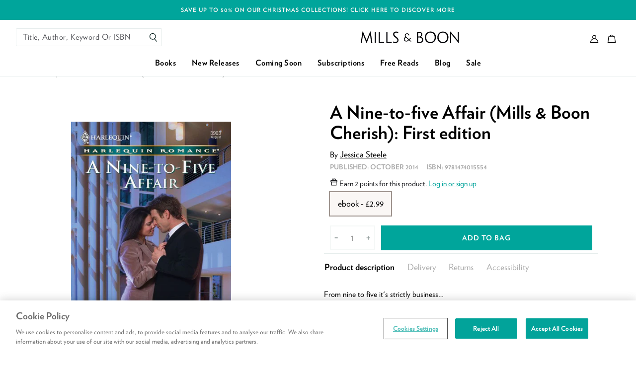

--- FILE ---
content_type: text/css
request_url: https://cdn-widget-assets.yotpo.com/LoyaltyFloaterWidget/s20DxBtXYxrNRzJ-R49eyw/css-overrides/css-overrides.2025_02_20_15_04_31_200.css
body_size: -75
content:
.yotpo-widget-loyalty-floater-widget.yotpo-widget-override-css .yotpo-floater-widget-layout {
    z-index: 11 !important;
}

--- FILE ---
content_type: text/javascript
request_url: https://www.millsandboon.co.uk/cdn/shop/t/308/assets/vendors@layout.password@layout.styleguide@layout.theme.js?v=79362797833984186961765193417
body_size: 6895
content:
(window.shopifySlateJsonp=window.shopifySlateJsonp||[]).push([[1],{109:function(t,e,n){var r=n(46),o=n(103),i=n(27)("species");t.exports=function(t,e){var n,c=r(t).constructor;return void 0===c||null==(n=r(c)[i])?e:o(n)}},116:function(t,e,n){"use strict";var r,o=n(93),i=n(98)(0),c=n(84),a=n(170),u=n(271),s=n(295),f=n(78),l=n(231),h=n(231),v=!o.ActiveXObject&&"ActiveXObject"in o,d=a.getWeak,p=Object.isExtensible,y=s.ufstore,m=function(t){return function(){return t(this,arguments.length>0?arguments[0]:void 0)}},g={get:function(t){if(f(t)){var e=d(t);return!0===e?y(l(this,"WeakMap")).get(t):e?e[this._i]:void 0}},set:function(t,e){return s.def(l(this,"WeakMap"),t,e)}},w=t.exports=n(296)("WeakMap",m,g,s,!0,!0);h&&v&&(u((r=s.getConstructor(m,"WeakMap")).prototype,g),a.NEED=!0,i(["delete","has","get","set"],(function(t){var e=w.prototype,n=e[t];c(e,t,(function(e,o){if(f(e)&&!p(e)){this._f||(this._f=new r);var i=this._f[t](e,o);return"set"==t?this:i}return n.call(this,e,o)}))})))},15:function(t,e,n){"use strict";var r=n(14),o=n(99)(!1),i=[].indexOf,c=!!i&&1/[1].indexOf(1,-0)<0;r(r.P+r.F*(c||!n(85)(i)),"Array",{indexOf:function(t){return c?i.apply(this,arguments)||0:o(this,t,arguments[1])}})},16:function(t,e,n){"use strict";var r=n(14),o=n(98)(5),i=!0;"find"in[]&&Array(1).find((function(){i=!1})),r(r.P+r.F*i,"Array",{find:function(t){return o(this,t,arguments.length>1?arguments[1]:void 0)}}),n(100)("find")},19:function(t,e,n){"use strict";var r=n(14),o=n(98)(2);r(r.P+r.F*!n(85)([].filter,!0),"Array",{filter:function(t){return o(this,t,arguments[1])}})},192:function(t,e,n){"use strict";function r(t,e){e=e||{};var n=t.tabIndex;t.tabIndex=-1,t.dataset.tabIndex=n,t.focus(),void 0!==e.className&&t.classList.add(e.className),t.addEventListener("blur",(function r(o){o.target.removeEventListener(o.type,r),t.tabIndex=n,delete t.dataset.tabIndex,void 0!==e.className&&t.classList.remove(e.className)}))}function o(t){t=t||{};var e=window.location.hash,n=document.getElementById(e.slice(1));if(n&&t.ignore&&n.matches(t.ignore))return!1;e&&n&&r(n,t)}function i(t){return t=t||{},Array.prototype.slice.call(document.querySelectorAll('a[href^="#"]')).filter((function(e){if("#"===e.hash||""===e.hash)return!1;if(t.ignore&&e.matches(t.ignore))return!1;var n=document.querySelector(e.hash);return!!n&&(e.addEventListener("click",(function(){r(n,t)})),!0)}))}function c(t){return Array.prototype.slice.call(t.querySelectorAll("[tabindex],[draggable],a[href],area,button:enabled,input:not([type=hidden]):enabled,object,select:enabled,textarea:enabled")).filter((function(t){return!!(t.offsetWidth||t.offsetHeight||t.getClientRects().length)}))}n.r(e),n.d(e,"forceFocus",(function(){return r})),n.d(e,"focusHash",(function(){return o})),n.d(e,"bindInPageLinks",(function(){return i})),n.d(e,"focusable",(function(){return c})),n.d(e,"trapFocus",(function(){return u})),n.d(e,"removeTrapFocus",(function(){return s})),n.d(e,"accessibleLinks",(function(){return f}));var a={};function u(t,e){e=e||{};var n=c(t),o=e.elementToFocus||t,i=n[0],u=n[n.length-1];s(),a.focusin=function(e){t===e.target||t.contains(e.target)||i.focus(),e.target!==t&&e.target!==u&&e.target!==i||document.addEventListener("keydown",a.keydown)},a.focusout=function(){document.removeEventListener("keydown",a.keydown)},a.keydown=function(e){9===e.keyCode&&(e.target!==u||e.shiftKey||(e.preventDefault(),i.focus()),e.target!==t&&e.target!==i||!e.shiftKey||(e.preventDefault(),u.focus()))},document.addEventListener("focusout",a.focusout),document.addEventListener("focusin",a.focusin),r(o,e)}function s(){document.removeEventListener("focusin",a.focusin),document.removeEventListener("focusout",a.focusout),document.removeEventListener("keydown",a.keydown)}function f(t,e){if("string"!=typeof t)throw new TypeError(t+" is not a String.");if(0!==(t=document.querySelectorAll(t)).length){(e=e||{}).messages=e.messages||{};var n={newWindow:e.messages.newWindow||"Opens in a new window.",external:e.messages.external||"Opens external website.",newWindowExternal:e.messages.newWindowExternal||"Opens external website in a new window."},r=e.prefix||"a11y",o={newWindow:r+"-new-window-message",external:r+"-external-message",newWindowExternal:r+"-new-window-external-message"};t.forEach((function(t){var e=t.getAttribute("target"),n=t.getAttribute("rel"),r=function(t){return t.hostname!==window.location.hostname}(t),i="_blank"===e,c=null===n||-1===n.indexOf("noopener");i&&c&&t.setAttribute("rel","noopener"),r&&i?t.setAttribute("aria-describedby",o.newWindowExternal):r?t.setAttribute("aria-describedby",o.external):i&&t.setAttribute("aria-describedby",o.newWindow)})),function(t){var e=document.createElement("ul"),n=Object.keys(t).reduce((function(e,n){return e+"<li id="+o[n]+">"+t[n]+"</li>"}),"");e.setAttribute("hidden",!0),e.innerHTML=n,document.body.appendChild(e)}(n)}}},22:function(t,e,n){"use strict";var r,o,i,c,a=n(169),u=n(93),s=n(150),f=n(95),l=n(14),h=n(78),v=n(103),d=n(229),p=n(230),y=n(109),m=n(272).set,g=n(300)(),w=n(273),_=n(301),x=n(302),b=n(303),E=u.TypeError,L=u.process,j=L&&L.versions,k=j&&j.v8||"",O=u.Promise,P="process"==f(L),A=function(){},F=o=w.f,S=!!function(){try{var t=O.resolve(1),e=(t.constructor={})[n(27)("species")]=function(t){t(A,A)};return(P||"function"==typeof PromiseRejectionEvent)&&t.then(A)instanceof e&&0!==k.indexOf("6.6")&&-1===x.indexOf("Chrome/66")}catch(t){}}(),T=function(t){var e;return!(!h(t)||"function"!=typeof(e=t.then))&&e},W=function(t,e){if(!t._n){t._n=!0;var n=t._c;g((function(){for(var r=t._v,o=1==t._s,i=0,c=function(e){var n,i,c,a=o?e.ok:e.fail,u=e.resolve,s=e.reject,f=e.domain;try{a?(o||(2==t._h&&M(t),t._h=1),!0===a?n=r:(f&&f.enter(),n=a(r),f&&(f.exit(),c=!0)),n===e.promise?s(E("Promise-chain cycle")):(i=T(n))?i.call(n,u,s):u(n)):s(r)}catch(t){f&&!c&&f.exit(),s(t)}};n.length>i;)c(n[i++]);t._c=[],t._n=!1,e&&!t._h&&N(t)}))}},N=function(t){m.call(u,(function(){var e,n,r,o=t._v,i=I(t);if(i&&(e=_((function(){P?L.emit("unhandledRejection",o,t):(n=u.onunhandledrejection)?n({promise:t,reason:o}):(r=u.console)&&r.error&&r.error("Unhandled promise rejection",o)})),t._h=P||I(t)?2:1),t._a=void 0,i&&e.e)throw e.v}))},I=function(t){return 1!==t._h&&0===(t._a||t._c).length},M=function(t){m.call(u,(function(){var e;P?L.emit("rejectionHandled",t):(e=u.onrejectionhandled)&&e({promise:t,reason:t._v})}))},C=function(t){var e=this;e._d||(e._d=!0,(e=e._w||e)._v=t,e._s=2,e._a||(e._a=e._c.slice()),W(e,!0))},G=function(t){var e,n=this;if(!n._d){n._d=!0,n=n._w||n;try{if(n===t)throw E("Promise can't be resolved itself");(e=T(t))?g((function(){var r={_w:n,_d:!1};try{e.call(t,s(G,r,1),s(C,r,1))}catch(t){C.call(r,t)}})):(n._v=t,n._s=1,W(n,!1))}catch(t){C.call({_w:n,_d:!1},t)}}};S||(O=function(t){d(this,O,"Promise","_h"),v(t),r.call(this);try{t(s(G,this,1),s(C,this,1))}catch(t){C.call(this,t)}},(r=function(t){this._c=[],this._a=void 0,this._s=0,this._d=!1,this._v=void 0,this._h=0,this._n=!1}).prototype=n(228)(O.prototype,{then:function(t,e){var n=F(y(this,O));return n.ok="function"!=typeof t||t,n.fail="function"==typeof e&&e,n.domain=P?L.domain:void 0,this._c.push(n),this._a&&this._a.push(n),this._s&&W(this,!1),n.promise},catch:function(t){return this.then(void 0,t)}}),i=function(){var t=new r;this.promise=t,this.resolve=s(G,t,1),this.reject=s(C,t,1)},w.f=F=function(t){return t===O||t===c?new i(t):o(t)}),l(l.G+l.W+l.F*!S,{Promise:O}),n(172)(O,"Promise"),n(274)("Promise"),c=n(149).Promise,l(l.S+l.F*!S,"Promise",{reject:function(t){var e=F(this);return(0,e.reject)(t),e.promise}}),l(l.S+l.F*(a||!S),"Promise",{resolve:function(t){return b(a&&this===c?O:this,t)}}),l(l.S+l.F*!(S&&n(226)((function(t){O.all(t).catch(A)}))),"Promise",{all:function(t){var e=this,n=F(e),r=n.resolve,o=n.reject,i=_((function(){var n=[],i=0,c=1;p(t,!1,(function(t){var a=i++,u=!1;n.push(void 0),c++,e.resolve(t).then((function(t){u||(u=!0,n[a]=t,--c||r(n))}),o)})),--c||r(n)}));return i.e&&o(i.v),n.promise},race:function(t){var e=this,n=F(e),r=n.reject,o=_((function(){p(t,!1,(function(t){e.resolve(t).then(n.resolve,r)}))}));return o.e&&r(o.v),n.promise}})},228:function(t,e,n){var r=n(84);t.exports=function(t,e,n){for(var o in e)r(t,o,e[o],n);return t}},229:function(t,e){t.exports=function(t,e,n,r){if(!(t instanceof e)||void 0!==r&&r in t)throw TypeError(n+": incorrect invocation!");return t}},23:function(t,e,n){var r=n(114).f,o=Function.prototype,i=/^\s*function ([^ (]*)/;"name"in o||n(107)&&r(o,"name",{configurable:!0,get:function(){try{return(""+this).match(i)[1]}catch(t){return""}}})},230:function(t,e,n){var r=n(150),o=n(265),i=n(266),c=n(46),a=n(51),u=n(268),s={},f={};(e=t.exports=function(t,e,n,l,h){var v,d,p,y,m=h?function(){return t}:u(t),g=r(n,l,e?2:1),w=0;if("function"!=typeof m)throw TypeError(t+" is not iterable!");if(i(m)){for(v=a(t.length);v>w;w++)if((y=e?g(c(d=t[w])[0],d[1]):g(t[w]))===s||y===f)return y}else for(p=m.call(t);!(d=p.next()).done;)if((y=o(p,g,d.value,e))===s||y===f)return y}).BREAK=s,e.RETURN=f},231:function(t,e,n){var r=n(78);t.exports=function(t,e){if(!r(t)||t._t!==e)throw TypeError("Incompatible receiver, "+e+" required!");return t}},232:function(t,e,n){var r=n(78),o=n(297).set;t.exports=function(t,e,n){var i,c=e.constructor;return c!==n&&"function"==typeof c&&(i=c.prototype)!==n.prototype&&r(i)&&o&&o(t,i),t}},271:function(t,e,n){"use strict";var r=n(107),o=n(166),i=n(189),c=n(190),a=n(79),u=n(188),s=Object.assign;t.exports=!s||n(28)((function(){var t={},e={},n=Symbol(),r="abcdefghijklmnopqrst";return t[n]=7,r.split("").forEach((function(t){e[t]=t})),7!=s({},t)[n]||Object.keys(s({},e)).join("")!=r}))?function(t,e){for(var n=a(t),s=arguments.length,f=1,l=i.f,h=c.f;s>f;)for(var v,d=u(arguments[f++]),p=l?o(d).concat(l(d)):o(d),y=p.length,m=0;y>m;)v=p[m++],r&&!h.call(d,v)||(n[v]=d[v]);return n}:s},272:function(t,e,n){var r,o,i,c=n(150),a=n(299),u=n(264),s=n(221),f=n(93),l=f.process,h=f.setImmediate,v=f.clearImmediate,d=f.MessageChannel,p=f.Dispatch,y=0,m={},g=function(){var t=+this;if(m.hasOwnProperty(t)){var e=m[t];delete m[t],e()}},w=function(t){g.call(t.data)};h&&v||(h=function(t){for(var e=[],n=1;arguments.length>n;)e.push(arguments[n++]);return m[++y]=function(){a("function"==typeof t?t:Function(t),e)},r(y),y},v=function(t){delete m[t]},"process"==n(91)(l)?r=function(t){l.nextTick(c(g,t,1))}:p&&p.now?r=function(t){p.now(c(g,t,1))}:d?(i=(o=new d).port2,o.port1.onmessage=w,r=c(i.postMessage,i,1)):f.addEventListener&&"function"==typeof postMessage&&!f.importScripts?(r=function(t){f.postMessage(t+"","*")},f.addEventListener("message",w,!1)):r="onreadystatechange"in s("script")?function(t){u.appendChild(s("script")).onreadystatechange=function(){u.removeChild(this),g.call(t)}}:function(t){setTimeout(c(g,t,1),0)}),t.exports={set:h,clear:v}},273:function(t,e,n){"use strict";var r=n(103);t.exports.f=function(t){return new function(t){var e,n;this.promise=new t((function(t,r){if(void 0!==e||void 0!==n)throw TypeError("Bad Promise constructor");e=t,n=r})),this.resolve=r(e),this.reject=r(n)}(t)}},274:function(t,e,n){"use strict";var r=n(93),o=n(114),i=n(107),c=n(27)("species");t.exports=function(t){var e=r[t];i&&e&&!e[c]&&o.f(e,c,{configurable:!0,get:function(){return this}})}},29:function(t,e,n){"use strict";var r=n(14),o=n(98)(1);r(r.P+r.F*!n(85)([].map,!0),"Array",{map:function(t){return o(this,t,arguments[1])}})},295:function(t,e,n){"use strict";var r=n(228),o=n(170).getWeak,i=n(46),c=n(78),a=n(229),u=n(230),s=n(98),f=n(132),l=n(231),h=s(5),v=s(6),d=0,p=function(t){return t._l||(t._l=new y)},y=function(){this.a=[]},m=function(t,e){return h(t.a,(function(t){return t[0]===e}))};y.prototype={get:function(t){var e=m(this,t);if(e)return e[1]},has:function(t){return!!m(this,t)},set:function(t,e){var n=m(this,t);n?n[1]=e:this.a.push([t,e])},delete:function(t){var e=v(this.a,(function(e){return e[0]===t}));return~e&&this.a.splice(e,1),!!~e}},t.exports={getConstructor:function(t,e,n,i){var s=t((function(t,r){a(t,s,e,"_i"),t._t=e,t._i=d++,t._l=void 0,null!=r&&u(r,n,t[i],t)}));return r(s.prototype,{delete:function(t){if(!c(t))return!1;var n=o(t);return!0===n?p(l(this,e)).delete(t):n&&f(n,this._i)&&delete n[this._i]},has:function(t){if(!c(t))return!1;var n=o(t);return!0===n?p(l(this,e)).has(t):n&&f(n,this._i)}}),s},def:function(t,e,n){var r=o(i(e),!0);return!0===r?p(t).set(e,n):r[t._i]=n,t},ufstore:p}},296:function(t,e,n){"use strict";var r=n(93),o=n(14),i=n(84),c=n(228),a=n(170),u=n(230),s=n(229),f=n(78),l=n(28),h=n(226),v=n(172),d=n(232);t.exports=function(t,e,n,p,y,m){var g=r[t],w=g,_=y?"set":"add",x=w&&w.prototype,b={},E=function(t){var e=x[t];i(x,t,"delete"==t?function(t){return!(m&&!f(t))&&e.call(this,0===t?0:t)}:"has"==t?function(t){return!(m&&!f(t))&&e.call(this,0===t?0:t)}:"get"==t?function(t){return m&&!f(t)?void 0:e.call(this,0===t?0:t)}:"add"==t?function(t){return e.call(this,0===t?0:t),this}:function(t,n){return e.call(this,0===t?0:t,n),this})};if("function"==typeof w&&(m||x.forEach&&!l((function(){(new w).entries().next()})))){var L=new w,j=L[_](m?{}:-0,1)!=L,k=l((function(){L.has(1)})),O=h((function(t){new w(t)})),P=!m&&l((function(){for(var t=new w,e=5;e--;)t[_](e,e);return!t.has(-0)}));O||((w=e((function(e,n){s(e,w,t);var r=d(new g,e,w);return null!=n&&u(n,y,r[_],r),r}))).prototype=x,x.constructor=w),(k||P)&&(E("delete"),E("has"),y&&E("get")),(P||j)&&E(_),m&&x.clear&&delete x.clear}else w=p.getConstructor(e,t,y,_),c(w.prototype,n),a.NEED=!0;return v(w,t),b[t]=w,o(o.G+o.W+o.F*(w!=g),b),m||p.setStrong(w,t,y),w}},297:function(t,e,n){var r=n(78),o=n(46),i=function(t,e){if(o(t),!r(e)&&null!==e)throw TypeError(e+": can't set as prototype!")};t.exports={set:Object.setPrototypeOf||("__proto__"in{}?function(t,e,r){try{(r=n(150)(Function.call,n(191).f(Object.prototype,"__proto__").set,2))(t,[]),e=!(t instanceof Array)}catch(t){e=!0}return function(t,n){return i(t,n),e?t.__proto__=n:r(t,n),t}}({},!1):void 0),check:i}},298:function(t,e,n){var r=n(103),o=n(79),i=n(188),c=n(51);t.exports=function(t,e,n,a,u){r(e);var s=o(t),f=i(s),l=c(s.length),h=u?l-1:0,v=u?-1:1;if(n<2)for(;;){if(h in f){a=f[h],h+=v;break}if(h+=v,u?h<0:l<=h)throw TypeError("Reduce of empty array with no initial value")}for(;u?h>=0:l>h;h+=v)h in f&&(a=e(a,f[h],h,s));return a}},299:function(t,e){t.exports=function(t,e,n){var r=void 0===n;switch(e.length){case 0:return r?t():t.call(n);case 1:return r?t(e[0]):t.call(n,e[0]);case 2:return r?t(e[0],e[1]):t.call(n,e[0],e[1]);case 3:return r?t(e[0],e[1],e[2]):t.call(n,e[0],e[1],e[2]);case 4:return r?t(e[0],e[1],e[2],e[3]):t.call(n,e[0],e[1],e[2],e[3])}return t.apply(n,e)}},300:function(t,e,n){var r=n(93),o=n(272).set,i=r.MutationObserver||r.WebKitMutationObserver,c=r.process,a=r.Promise,u="process"==n(91)(c);t.exports=function(){var t,e,n,s=function(){var r,o;for(u&&(r=c.domain)&&r.exit();t;){o=t.fn,t=t.next;try{o()}catch(r){throw t?n():e=void 0,r}}e=void 0,r&&r.enter()};if(u)n=function(){c.nextTick(s)};else if(!i||r.navigator&&r.navigator.standalone)if(a&&a.resolve){var f=a.resolve(void 0);n=function(){f.then(s)}}else n=function(){o.call(r,s)};else{var l=!0,h=document.createTextNode("");new i(s).observe(h,{characterData:!0}),n=function(){h.data=l=!l}}return function(r){var o={fn:r,next:void 0};e&&(e.next=o),t||(t=o,n()),e=o}}},301:function(t,e){t.exports=function(t){try{return{e:!1,v:t()}}catch(t){return{e:!0,v:t}}}},302:function(t,e,n){var r=n(93).navigator;t.exports=r&&r.userAgent||""},303:function(t,e,n){var r=n(46),o=n(78),i=n(273);t.exports=function(t,e){if(r(t),o(e)&&e.constructor===t)return e;var n=i.f(t);return(0,n.resolve)(e),n.promise}},304:function(t,e,n){var r=n(173),o=n(189),i=n(46),c=n(93).Reflect;t.exports=c&&c.ownKeys||function(t){var e=r.f(i(t)),n=o.f;return n?e.concat(n(t)):e}},34:function(t,e,n){var r=n(79),o=n(166);n(260)("keys",(function(){return function(t){return o(r(t))}}))},48:function(t,e,n){"use strict";var r=n(14),o=n(298);r(r.P+r.F*!n(85)([].reduce,!0),"Array",{reduce:function(t){return o(this,t,arguments.length,arguments[1],!1)}})},49:function(t,e,n){var r=n(14);r(r.S+r.F*!n(107),"Object",{defineProperties:n(262)})},50:function(t,e,n){var r=n(14),o=n(304),i=n(151),c=n(191),a=n(267);r(r.S,"Object",{getOwnPropertyDescriptors:function(t){for(var e,n,r=i(t),u=c.f,s=o(r),f={},l=0;s.length>l;)void 0!==(n=u(r,e=s[l++]))&&a(f,e,n);return f}})},74:function(t,e,n){var r=function(t){"use strict";var e,n=Object.prototype,r=n.hasOwnProperty,o="function"==typeof Symbol?Symbol:{},i=o.iterator||"@@iterator",c=o.asyncIterator||"@@asyncIterator",a=o.toStringTag||"@@toStringTag";function u(t,e,n,r){var o=e&&e.prototype instanceof p?e:p,i=Object.create(o.prototype),c=new O(r||[]);return i._invoke=function(t,e,n){var r=f;return function(o,i){if(r===h)throw new Error("Generator is already running");if(r===v){if("throw"===o)throw i;return A()}for(n.method=o,n.arg=i;;){var c=n.delegate;if(c){var a=L(c,n);if(a){if(a===d)continue;return a}}if("next"===n.method)n.sent=n._sent=n.arg;else if("throw"===n.method){if(r===f)throw r=v,n.arg;n.dispatchException(n.arg)}else"return"===n.method&&n.abrupt("return",n.arg);r=h;var u=s(t,e,n);if("normal"===u.type){if(r=n.done?v:l,u.arg===d)continue;return{value:u.arg,done:n.done}}"throw"===u.type&&(r=v,n.method="throw",n.arg=u.arg)}}}(t,n,c),i}function s(t,e,n){try{return{type:"normal",arg:t.call(e,n)}}catch(t){return{type:"throw",arg:t}}}t.wrap=u;var f="suspendedStart",l="suspendedYield",h="executing",v="completed",d={};function p(){}function y(){}function m(){}var g={};g[i]=function(){return this};var w=Object.getPrototypeOf,_=w&&w(w(P([])));_&&_!==n&&r.call(_,i)&&(g=_);var x=m.prototype=p.prototype=Object.create(g);function b(t){["next","throw","return"].forEach((function(e){t[e]=function(t){return this._invoke(e,t)}}))}function E(t){var e;this._invoke=function(n,o){function i(){return new Promise((function(e,i){!function e(n,o,i,c){var a=s(t[n],t,o);if("throw"!==a.type){var u=a.arg,f=u.value;return f&&"object"==typeof f&&r.call(f,"__await")?Promise.resolve(f.__await).then((function(t){e("next",t,i,c)}),(function(t){e("throw",t,i,c)})):Promise.resolve(f).then((function(t){u.value=t,i(u)}),(function(t){return e("throw",t,i,c)}))}c(a.arg)}(n,o,e,i)}))}return e=e?e.then(i,i):i()}}function L(t,n){var r=t.iterator[n.method];if(r===e){if(n.delegate=null,"throw"===n.method){if(t.iterator.return&&(n.method="return",n.arg=e,L(t,n),"throw"===n.method))return d;n.method="throw",n.arg=new TypeError("The iterator does not provide a 'throw' method")}return d}var o=s(r,t.iterator,n.arg);if("throw"===o.type)return n.method="throw",n.arg=o.arg,n.delegate=null,d;var i=o.arg;return i?i.done?(n[t.resultName]=i.value,n.next=t.nextLoc,"return"!==n.method&&(n.method="next",n.arg=e),n.delegate=null,d):i:(n.method="throw",n.arg=new TypeError("iterator result is not an object"),n.delegate=null,d)}function j(t){var e={tryLoc:t[0]};1 in t&&(e.catchLoc=t[1]),2 in t&&(e.finallyLoc=t[2],e.afterLoc=t[3]),this.tryEntries.push(e)}function k(t){var e=t.completion||{};e.type="normal",delete e.arg,t.completion=e}function O(t){this.tryEntries=[{tryLoc:"root"}],t.forEach(j,this),this.reset(!0)}function P(t){if(t){var n=t[i];if(n)return n.call(t);if("function"==typeof t.next)return t;if(!isNaN(t.length)){var o=-1,c=function n(){for(;++o<t.length;)if(r.call(t,o))return n.value=t[o],n.done=!1,n;return n.value=e,n.done=!0,n};return c.next=c}}return{next:A}}function A(){return{value:e,done:!0}}return y.prototype=x.constructor=m,m.constructor=y,m[a]=y.displayName="GeneratorFunction",t.isGeneratorFunction=function(t){var e="function"==typeof t&&t.constructor;return!!e&&(e===y||"GeneratorFunction"===(e.displayName||e.name))},t.mark=function(t){return Object.setPrototypeOf?Object.setPrototypeOf(t,m):(t.__proto__=m,a in t||(t[a]="GeneratorFunction")),t.prototype=Object.create(x),t},t.awrap=function(t){return{__await:t}},b(E.prototype),E.prototype[c]=function(){return this},t.AsyncIterator=E,t.async=function(e,n,r,o){var i=new E(u(e,n,r,o));return t.isGeneratorFunction(n)?i:i.next().then((function(t){return t.done?t.value:i.next()}))},b(x),x[a]="Generator",x[i]=function(){return this},x.toString=function(){return"[object Generator]"},t.keys=function(t){var e=[];for(var n in t)e.push(n);return e.reverse(),function n(){for(;e.length;){var r=e.pop();if(r in t)return n.value=r,n.done=!1,n}return n.done=!0,n}},t.values=P,O.prototype={constructor:O,reset:function(t){if(this.prev=0,this.next=0,this.sent=this._sent=e,this.done=!1,this.delegate=null,this.method="next",this.arg=e,this.tryEntries.forEach(k),!t)for(var n in this)"t"===n.charAt(0)&&r.call(this,n)&&!isNaN(+n.slice(1))&&(this[n]=e)},stop:function(){this.done=!0;var t=this.tryEntries[0].completion;if("throw"===t.type)throw t.arg;return this.rval},dispatchException:function(t){if(this.done)throw t;var n=this;function o(r,o){return a.type="throw",a.arg=t,n.next=r,o&&(n.method="next",n.arg=e),!!o}for(var i=this.tryEntries.length-1;i>=0;--i){var c=this.tryEntries[i],a=c.completion;if("root"===c.tryLoc)return o("end");if(c.tryLoc<=this.prev){var u=r.call(c,"catchLoc"),s=r.call(c,"finallyLoc");if(u&&s){if(this.prev<c.catchLoc)return o(c.catchLoc,!0);if(this.prev<c.finallyLoc)return o(c.finallyLoc)}else if(u){if(this.prev<c.catchLoc)return o(c.catchLoc,!0)}else{if(!s)throw new Error("try statement without catch or finally");if(this.prev<c.finallyLoc)return o(c.finallyLoc)}}}},abrupt:function(t,e){for(var n=this.tryEntries.length-1;n>=0;--n){var o=this.tryEntries[n];if(o.tryLoc<=this.prev&&r.call(o,"finallyLoc")&&this.prev<o.finallyLoc){var i=o;break}}i&&("break"===t||"continue"===t)&&i.tryLoc<=e&&e<=i.finallyLoc&&(i=null);var c=i?i.completion:{};return c.type=t,c.arg=e,i?(this.method="next",this.next=i.finallyLoc,d):this.complete(c)},complete:function(t,e){if("throw"===t.type)throw t.arg;return"break"===t.type||"continue"===t.type?this.next=t.arg:"return"===t.type?(this.rval=this.arg=t.arg,this.method="return",this.next="end"):"normal"===t.type&&e&&(this.next=e),d},finish:function(t){for(var e=this.tryEntries.length-1;e>=0;--e){var n=this.tryEntries[e];if(n.finallyLoc===t)return this.complete(n.completion,n.afterLoc),k(n),d}},catch:function(t){for(var e=this.tryEntries.length-1;e>=0;--e){var n=this.tryEntries[e];if(n.tryLoc===t){var r=n.completion;if("throw"===r.type){var o=r.arg;k(n)}return o}}throw new Error("illegal catch attempt")},delegateYield:function(t,n,r){return this.delegate={iterator:P(t),resultName:n,nextLoc:r},"next"===this.method&&(this.arg=e),d}},t}(t.exports);try{regeneratorRuntime=r}catch(t){Function("r","regeneratorRuntime = r")(r)}}}]);
//# sourceMappingURL=vendors@layout.password@layout.styleguide@layout.theme.js.map

--- FILE ---
content_type: text/javascript
request_url: https://www.millsandboon.co.uk/cdn/shop/t/308/assets/vendors@layout.checkout@layout.password@layout.styleguide@layout.theme.js?v=159723670463009991061765193415
body_size: 5594
content:
(window.shopifySlateJsonp=window.shopifySlateJsonp||[]).push([[0],[function(t,n,r){var e=r(14);e(e.S+e.F*!r(107),"Object",{defineProperty:r(114).f})},function(t,n,r){var e=r(78),o=r(170).onFreeze;r(260)("freeze",(function(t){return function(n){return t&&e(n)?t(o(n)):n}}))},function(t,n,r){"use strict";var e=r(95),o={};o[r(27)("toStringTag")]="z",o+""!="[object z]"&&r(84)(Object.prototype,"toString",(function(){return"[object "+e(this)+"]"}),!0)},,function(t,n,r){for(var e=r(24),o=r(166),i=r(84),u=r(93),c=r(90),f=r(171),a=r(27),s=a("iterator"),l=a("toStringTag"),p=f.Array,v={CSSRuleList:!0,CSSStyleDeclaration:!1,CSSValueList:!1,ClientRectList:!1,DOMRectList:!1,DOMStringList:!1,DOMTokenList:!0,DataTransferItemList:!1,FileList:!1,HTMLAllCollection:!1,HTMLCollection:!1,HTMLFormElement:!1,HTMLSelectElement:!1,MediaList:!0,MimeTypeArray:!1,NamedNodeMap:!1,NodeList:!0,PaintRequestList:!1,Plugin:!1,PluginArray:!1,SVGLengthList:!1,SVGNumberList:!1,SVGPathSegList:!1,SVGPointList:!1,SVGStringList:!1,SVGTransformList:!1,SourceBufferList:!1,StyleSheetList:!0,TextTrackCueList:!1,TextTrackList:!1,TouchList:!1},y=o(v),h=0;h<y.length;h++){var g,b=y[h],d=v[b],S=u[b],m=S&&S.prototype;if(m&&(m[s]||c(m,s,p),m[l]||c(m,l,b),f[b]=p,d))for(g in e)m[g]||i(m,g,e[g],!0)}},function(t,n,r){var e=r(14);e(e.S,"Array",{isArray:r(222)})},function(t,n,r){"use strict";r(290);var e=r(46),o=r(96),i=r(107),u=/./.toString,c=function(t){r(84)(RegExp.prototype,"toString",t,!0)};r(28)((function(){return"/a/b"!=u.call({source:"a",flags:"b"})}))?c((function(){var t=e(this);return"/".concat(t.source,"/","flags"in t?t.flags:!i&&t instanceof RegExp?o.call(t):void 0)})):"toString"!=u.name&&c((function(){return u.call(this)}))},function(t,n,r){var e=Date.prototype,o=e.toString,i=e.getTime;new Date(NaN)+""!="Invalid Date"&&r(84)(e,"toString",(function(){var t=i.call(this);return t==t?o.call(this):"Invalid Date"}))},function(t,n,r){r(269)("asyncIterator")},function(t,n,r){"use strict";var e=r(93),o=r(132),i=r(107),u=r(14),c=r(84),f=r(170).KEY,a=r(28),s=r(187),l=r(172),p=r(168),v=r(27),y=r(270),h=r(269),g=r(291),b=r(222),d=r(46),S=r(78),m=r(79),x=r(151),O=r(186),w=r(167),j=r(223),_=r(292),P=r(191),E=r(189),A=r(114),T=r(166),L=P.f,F=A.f,M=_.f,k=e.Symbol,N=e.JSON,I=N&&N.stringify,C=v("_hidden"),D=v("toPrimitive"),R={}.propertyIsEnumerable,G=s("symbol-registry"),z=s("symbols"),V=s("op-symbols"),J=Object.prototype,W="function"==typeof k&&!!E.f,H=e.QObject,B=!H||!H.prototype||!H.prototype.findChild,K=i&&a((function(){return 7!=j(F({},"a",{get:function(){return F(this,"a",{value:7}).a}})).a}))?function(t,n,r){var e=L(J,n);e&&delete J[n],F(t,n,r),e&&t!==J&&F(J,n,e)}:F,U=function(t){var n=z[t]=j(k.prototype);return n._k=t,n},Y=W&&"symbol"==typeof k.iterator?function(t){return"symbol"==typeof t}:function(t){return t instanceof k},q=function(t,n,r){return t===J&&q(V,n,r),d(t),n=O(n,!0),d(r),o(z,n)?(r.enumerable?(o(t,C)&&t[C][n]&&(t[C][n]=!1),r=j(r,{enumerable:w(0,!1)})):(o(t,C)||F(t,C,w(1,{})),t[C][n]=!0),K(t,n,r)):F(t,n,r)},Q=function(t,n){d(t);for(var r,e=g(n=x(n)),o=0,i=e.length;i>o;)q(t,r=e[o++],n[r]);return t},X=function(t){var n=R.call(this,t=O(t,!0));return!(this===J&&o(z,t)&&!o(V,t))&&(!(n||!o(this,t)||!o(z,t)||o(this,C)&&this[C][t])||n)},Z=function(t,n){if(t=x(t),n=O(n,!0),t!==J||!o(z,n)||o(V,n)){var r=L(t,n);return!r||!o(z,n)||o(t,C)&&t[C][n]||(r.enumerable=!0),r}},$=function(t){for(var n,r=M(x(t)),e=[],i=0;r.length>i;)o(z,n=r[i++])||n==C||n==f||e.push(n);return e},tt=function(t){for(var n,r=t===J,e=M(r?V:x(t)),i=[],u=0;e.length>u;)!o(z,n=e[u++])||r&&!o(J,n)||i.push(z[n]);return i};W||(c((k=function(){if(this instanceof k)throw TypeError("Symbol is not a constructor!");var t=p(arguments.length>0?arguments[0]:void 0),n=function(r){this===J&&n.call(V,r),o(this,C)&&o(this[C],t)&&(this[C][t]=!1),K(this,t,w(1,r))};return i&&B&&K(J,t,{configurable:!0,set:n}),U(t)}).prototype,"toString",(function(){return this._k})),P.f=Z,A.f=q,r(173).f=_.f=$,r(190).f=X,E.f=tt,i&&!r(169)&&c(J,"propertyIsEnumerable",X,!0),y.f=function(t){return U(v(t))}),u(u.G+u.W+u.F*!W,{Symbol:k});for(var nt="hasInstance,isConcatSpreadable,iterator,match,replace,search,species,split,toPrimitive,toStringTag,unscopables".split(","),rt=0;nt.length>rt;)v(nt[rt++]);for(var et=T(v.store),ot=0;et.length>ot;)h(et[ot++]);u(u.S+u.F*!W,"Symbol",{for:function(t){return o(G,t+="")?G[t]:G[t]=k(t)},keyFor:function(t){if(!Y(t))throw TypeError(t+" is not a symbol!");for(var n in G)if(G[n]===t)return n},useSetter:function(){B=!0},useSimple:function(){B=!1}}),u(u.S+u.F*!W,"Object",{create:function(t,n){return void 0===n?j(t):Q(j(t),n)},defineProperty:q,defineProperties:Q,getOwnPropertyDescriptor:Z,getOwnPropertyNames:$,getOwnPropertySymbols:tt});var it=a((function(){E.f(1)}));u(u.S+u.F*it,"Object",{getOwnPropertySymbols:function(t){return E.f(m(t))}}),N&&u(u.S+u.F*(!W||a((function(){var t=k();return"[null]"!=I([t])||"{}"!=I({a:t})||"{}"!=I(Object(t))}))),"JSON",{stringify:function(t){for(var n,r,e=[t],o=1;arguments.length>o;)e.push(arguments[o++]);if(r=n=e[1],(S(n)||void 0!==t)&&!Y(t))return b(n)||(n=function(t,n){if("function"==typeof r&&(n=r.call(this,t,n)),!Y(n))return n}),e[1]=n,I.apply(N,e)}}),k.prototype[D]||r(90)(k.prototype,D,k.prototype.valueOf),l(k,"Symbol"),l(Math,"Math",!0),l(e.JSON,"JSON",!0)},function(t,n,r){"use strict";var e=r(105)(!0);r(261)(String,"String",(function(t){this._t=String(t),this._i=0}),(function(){var t,n=this._t,r=this._i;return r>=n.length?{value:void 0,done:!0}:(t=e(n,r),this._i+=t.length,{value:t,done:!1})}))},function(t,n,r){"use strict";var e=r(14),o=r(98)(0),i=r(85)([].forEach,!0);e(e.P+e.F*!i,"Array",{forEach:function(t){return o(this,t,arguments[1])}})},function(t,n,r){"use strict";var e=r(150),o=r(14),i=r(79),u=r(265),c=r(266),f=r(51),a=r(267),s=r(268);o(o.S+o.F*!r(226)((function(t){Array.from(t)})),"Array",{from:function(t){var n,r,o,l,p=i(t),v="function"==typeof this?this:Array,y=arguments.length,h=y>1?arguments[1]:void 0,g=void 0!==h,b=0,d=s(p);if(g&&(h=e(h,y>2?arguments[2]:void 0,2)),null==d||v==Array&&c(d))for(r=new v(n=f(p.length));n>b;b++)a(r,b,g?h(p[b],b):p[b]);else for(l=d.call(p),r=new v;!(o=l.next()).done;b++)a(r,b,g?u(l,h,[o.value,b],!0):o.value);return r.length=b,r}})},,function(t,n,r){var e=r(93),o=r(149),i=r(90),u=r(84),c=r(150),f=function(t,n,r){var a,s,l,p,v=t&f.F,y=t&f.G,h=t&f.S,g=t&f.P,b=t&f.B,d=y?e:h?e[n]||(e[n]={}):(e[n]||{}).prototype,S=y?o:o[n]||(o[n]={}),m=S.prototype||(S.prototype={});for(a in y&&(r=n),r)l=((s=!v&&d&&void 0!==d[a])?d:r)[a],p=b&&s?c(l,e):g&&"function"==typeof l?c(Function.call,l):l,d&&u(d,a,l,t&f.U),S[a]!=l&&i(S,a,p),g&&m[a]!=l&&(m[a]=l)};e.core=o,f.F=1,f.G=2,f.S=4,f.P=8,f.B=16,f.W=32,f.U=64,f.R=128,t.exports=f},,,,,,,,,,function(t,n,r){"use strict";var e=r(100),o=r(293),i=r(171),u=r(151);t.exports=r(261)(Array,"Array",(function(t,n){this._t=u(t),this._i=0,this._k=n}),(function(){var t=this._t,n=this._k,r=this._i++;return!t||r>=t.length?(this._t=void 0,o(1)):o(0,"keys"==n?r:"values"==n?t[r]:[r,t[r]])}),"values"),i.Arguments=i.Array,e("keys"),e("values"),e("entries")},,,function(t,n,r){var e=r(187)("wks"),o=r(168),i=r(93).Symbol,u="function"==typeof i;(t.exports=function(t){return e[t]||(e[t]=u&&i[t]||(u?i:o)("Symbol."+t))}).store=e},function(t,n){t.exports=function(t){try{return!!t()}catch(t){return!0}}},,,,,,,,,,,,,,function(t,n){t.exports=function(t){if(null==t)throw TypeError("Can't call method on  "+t);return t}},,,,function(t,n,r){var e=r(78);t.exports=function(t){if(!e(t))throw TypeError(t+" is not an object!");return t}},,,,,function(t,n,r){var e=r(104),o=Math.min;t.exports=function(t){return t>0?o(e(t),9007199254740991):0}},,,,,,,,,,,,,,,,,,,,,,,,,,,function(t,n){t.exports=function(t){return"object"==typeof t?null!==t:"function"==typeof t}},function(t,n,r){var e=r(42);t.exports=function(t){return Object(e(t))}},,,,,function(t,n,r){var e=r(93),o=r(90),i=r(132),u=r(168)("src"),c=r(282),f=(""+c).split("toString");r(149).inspectSource=function(t){return c.call(t)},(t.exports=function(t,n,r,c){var a="function"==typeof r;a&&(i(r,"name")||o(r,"name",n)),t[n]!==r&&(a&&(i(r,u)||o(r,u,t[n]?""+t[n]:f.join(String(n)))),t===e?t[n]=r:c?t[n]?t[n]=r:o(t,n,r):(delete t[n],o(t,n,r)))})(Function.prototype,"toString",(function(){return"function"==typeof this&&this[u]||c.call(this)}))},function(t,n,r){"use strict";var e=r(28);t.exports=function(t,n){return!!t&&e((function(){n?t.call(null,(function(){}),1):t.call(null)}))}},,,,,function(t,n,r){var e=r(114),o=r(167);t.exports=r(107)?function(t,n,r){return e.f(t,n,o(1,r))}:function(t,n,r){return t[n]=r,t}},function(t,n){var r={}.toString;t.exports=function(t){return r.call(t).slice(8,-1)}},,function(t,n){var r=t.exports="undefined"!=typeof window&&window.Math==Math?window:"undefined"!=typeof self&&self.Math==Math?self:Function("return this")();"number"==typeof __g&&(__g=r)},,function(t,n,r){var e=r(91),o=r(27)("toStringTag"),i="Arguments"==e(function(){return arguments}());t.exports=function(t){var n,r,u;return void 0===t?"Undefined":null===t?"Null":"string"==typeof(r=function(t,n){try{return t[n]}catch(t){}}(n=Object(t),o))?r:i?e(n):"Object"==(u=e(n))&&"function"==typeof n.callee?"Arguments":u}},function(t,n,r){"use strict";var e=r(46);t.exports=function(){var t=e(this),n="";return t.global&&(n+="g"),t.ignoreCase&&(n+="i"),t.multiline&&(n+="m"),t.unicode&&(n+="u"),t.sticky&&(n+="y"),n}},,function(t,n,r){var e=r(150),o=r(188),i=r(79),u=r(51),c=r(283);t.exports=function(t,n){var r=1==t,f=2==t,a=3==t,s=4==t,l=6==t,p=5==t||l,v=n||c;return function(n,c,y){for(var h,g,b=i(n),d=o(b),S=e(c,y,3),m=u(d.length),x=0,O=r?v(n,m):f?v(n,0):void 0;m>x;x++)if((p||x in d)&&(g=S(h=d[x],x,b),t))if(r)O[x]=g;else if(g)switch(t){case 3:return!0;case 5:return h;case 6:return x;case 2:O.push(h)}else if(s)return!1;return l?-1:a||s?s:O}}},function(t,n,r){var e=r(151),o=r(51),i=r(288);t.exports=function(t){return function(n,r,u){var c,f=e(n),a=o(f.length),s=i(u,a);if(t&&r!=r){for(;a>s;)if((c=f[s++])!=c)return!0}else for(;a>s;s++)if((t||s in f)&&f[s]===r)return t||s||0;return!t&&-1}}},function(t,n,r){var e=r(27)("unscopables"),o=Array.prototype;null==o[e]&&r(90)(o,e,{}),t.exports=function(t){o[e][t]=!0}},,,function(t,n){t.exports=function(t){if("function"!=typeof t)throw TypeError(t+" is not a function!");return t}},function(t,n){var r=Math.ceil,e=Math.floor;t.exports=function(t){return isNaN(t=+t)?0:(t>0?e:r)(t)}},function(t,n,r){var e=r(104),o=r(42);t.exports=function(t){return function(n,r){var i,u,c=String(o(n)),f=e(r),a=c.length;return f<0||f>=a?t?"":void 0:(i=c.charCodeAt(f))<55296||i>56319||f+1===a||(u=c.charCodeAt(f+1))<56320||u>57343?t?c.charAt(f):i:t?c.slice(f,f+2):u-56320+(i-55296<<10)+65536}}},,function(t,n,r){t.exports=!r(28)((function(){return 7!=Object.defineProperty({},"a",{get:function(){return 7}}).a}))},,,,,,,function(t,n,r){var e=r(46),o=r(259),i=r(186),u=Object.defineProperty;n.f=r(107)?Object.defineProperty:function(t,n,r){if(e(t),n=i(n,!0),e(r),o)try{return u(t,n,r)}catch(t){}if("get"in r||"set"in r)throw TypeError("Accessors not supported!");return"value"in r&&(t[n]=r.value),t}},,,,,,,,,,,,,,,,,,function(t,n){var r={}.hasOwnProperty;t.exports=function(t,n){return r.call(t,n)}},,,,,,,,,,,,,,,,,function(t,n){var r=t.exports={version:"2.6.10"};"number"==typeof __e&&(__e=r)},function(t,n,r){var e=r(103);t.exports=function(t,n,r){if(e(t),void 0===n)return t;switch(r){case 1:return function(r){return t.call(n,r)};case 2:return function(r,e){return t.call(n,r,e)};case 3:return function(r,e,o){return t.call(n,r,e,o)}}return function(){return t.apply(n,arguments)}}},function(t,n,r){var e=r(188),o=r(42);t.exports=function(t){return e(o(t))}},,,,,,,,,,,,,,,function(t,n,r){var e=r(263),o=r(225);t.exports=Object.keys||function(t){return e(t,o)}},function(t,n){t.exports=function(t,n){return{enumerable:!(1&t),configurable:!(2&t),writable:!(4&t),value:n}}},function(t,n){var r=0,e=Math.random();t.exports=function(t){return"Symbol(".concat(void 0===t?"":t,")_",(++r+e).toString(36))}},function(t,n){t.exports=!1},function(t,n,r){var e=r(168)("meta"),o=r(78),i=r(132),u=r(114).f,c=0,f=Object.isExtensible||function(){return!0},a=!r(28)((function(){return f(Object.preventExtensions({}))})),s=function(t){u(t,e,{value:{i:"O"+ ++c,w:{}}})},l=t.exports={KEY:e,NEED:!1,fastKey:function(t,n){if(!o(t))return"symbol"==typeof t?t:("string"==typeof t?"S":"P")+t;if(!i(t,e)){if(!f(t))return"F";if(!n)return"E";s(t)}return t[e].i},getWeak:function(t,n){if(!i(t,e)){if(!f(t))return!0;if(!n)return!1;s(t)}return t[e].w},onFreeze:function(t){return a&&l.NEED&&f(t)&&!i(t,e)&&s(t),t}}},function(t,n){t.exports={}},function(t,n,r){var e=r(114).f,o=r(132),i=r(27)("toStringTag");t.exports=function(t,n,r){t&&!o(t=r?t:t.prototype,i)&&e(t,i,{configurable:!0,value:n})}},function(t,n,r){var e=r(263),o=r(225).concat("length","prototype");n.f=Object.getOwnPropertyNames||function(t){return e(t,o)}},,,,,,,,,,,,,function(t,n,r){var e=r(78);t.exports=function(t,n){if(!e(t))return t;var r,o;if(n&&"function"==typeof(r=t.toString)&&!e(o=r.call(t)))return o;if("function"==typeof(r=t.valueOf)&&!e(o=r.call(t)))return o;if(!n&&"function"==typeof(r=t.toString)&&!e(o=r.call(t)))return o;throw TypeError("Can't convert object to primitive value")}},function(t,n,r){var e=r(149),o=r(93),i=o["__core-js_shared__"]||(o["__core-js_shared__"]={});(t.exports=function(t,n){return i[t]||(i[t]=void 0!==n?n:{})})("versions",[]).push({version:e.version,mode:r(169)?"pure":"global",copyright:"© 2019 Denis Pushkarev (zloirock.ru)"})},function(t,n,r){var e=r(91);t.exports=Object("z").propertyIsEnumerable(0)?Object:function(t){return"String"==e(t)?t.split(""):Object(t)}},function(t,n){n.f=Object.getOwnPropertySymbols},function(t,n){n.f={}.propertyIsEnumerable},function(t,n,r){var e=r(190),o=r(167),i=r(151),u=r(186),c=r(132),f=r(259),a=Object.getOwnPropertyDescriptor;n.f=r(107)?a:function(t,n){if(t=i(t),n=u(n,!0),f)try{return a(t,n)}catch(t){}if(c(t,n))return o(!e.f.call(t,n),t[n])}},,,,,,,,,,,,,,,,,,,,,,,,,,,,,,function(t,n,r){var e=r(78),o=r(93).document,i=e(o)&&e(o.createElement);t.exports=function(t){return i?o.createElement(t):{}}},function(t,n,r){var e=r(91);t.exports=Array.isArray||function(t){return"Array"==e(t)}},function(t,n,r){var e=r(46),o=r(262),i=r(225),u=r(224)("IE_PROTO"),c=function(){},f=function(){var t,n=r(221)("iframe"),e=i.length;for(n.style.display="none",r(264).appendChild(n),n.src="javascript:",(t=n.contentWindow.document).open(),t.write("<script>document.F=Object<\/script>"),t.close(),f=t.F;e--;)delete f.prototype[i[e]];return f()};t.exports=Object.create||function(t,n){var r;return null!==t?(c.prototype=e(t),r=new c,c.prototype=null,r[u]=t):r=f(),void 0===n?r:o(r,n)}},function(t,n,r){var e=r(187)("keys"),o=r(168);t.exports=function(t){return e[t]||(e[t]=o(t))}},function(t,n){t.exports="constructor,hasOwnProperty,isPrototypeOf,propertyIsEnumerable,toLocaleString,toString,valueOf".split(",")},function(t,n,r){var e=r(27)("iterator"),o=!1;try{var i=[7][e]();i.return=function(){o=!0},Array.from(i,(function(){throw 2}))}catch(t){}t.exports=function(t,n){if(!n&&!o)return!1;var r=!1;try{var i=[7],u=i[e]();u.next=function(){return{done:r=!0}},i[e]=function(){return u},t(i)}catch(t){}return r}},,,,,,,,,,,,,,,,,,,,,,,,,,,,,,,,,function(t,n,r){t.exports=!r(107)&&!r(28)((function(){return 7!=Object.defineProperty(r(221)("div"),"a",{get:function(){return 7}}).a}))},function(t,n,r){var e=r(14),o=r(149),i=r(28);t.exports=function(t,n){var r=(o.Object||{})[t]||Object[t],u={};u[t]=n(r),e(e.S+e.F*i((function(){r(1)})),"Object",u)}},function(t,n,r){"use strict";var e=r(169),o=r(14),i=r(84),u=r(90),c=r(171),f=r(287),a=r(172),s=r(289),l=r(27)("iterator"),p=!([].keys&&"next"in[].keys()),v=function(){return this};t.exports=function(t,n,r,y,h,g,b){f(r,n,y);var d,S,m,x=function(t){if(!p&&t in _)return _[t];switch(t){case"keys":case"values":return function(){return new r(this,t)}}return function(){return new r(this,t)}},O=n+" Iterator",w="values"==h,j=!1,_=t.prototype,P=_[l]||_["@@iterator"]||h&&_[h],E=P||x(h),A=h?w?x("entries"):E:void 0,T="Array"==n&&_.entries||P;if(T&&(m=s(T.call(new t)))!==Object.prototype&&m.next&&(a(m,O,!0),e||"function"==typeof m[l]||u(m,l,v)),w&&P&&"values"!==P.name&&(j=!0,E=function(){return P.call(this)}),e&&!b||!p&&!j&&_[l]||u(_,l,E),c[n]=E,c[O]=v,h)if(d={values:w?E:x("values"),keys:g?E:x("keys"),entries:A},b)for(S in d)S in _||i(_,S,d[S]);else o(o.P+o.F*(p||j),n,d);return d}},function(t,n,r){var e=r(114),o=r(46),i=r(166);t.exports=r(107)?Object.defineProperties:function(t,n){o(t);for(var r,u=i(n),c=u.length,f=0;c>f;)e.f(t,r=u[f++],n[r]);return t}},function(t,n,r){var e=r(132),o=r(151),i=r(99)(!1),u=r(224)("IE_PROTO");t.exports=function(t,n){var r,c=o(t),f=0,a=[];for(r in c)r!=u&&e(c,r)&&a.push(r);for(;n.length>f;)e(c,r=n[f++])&&(~i(a,r)||a.push(r));return a}},function(t,n,r){var e=r(93).document;t.exports=e&&e.documentElement},function(t,n,r){var e=r(46);t.exports=function(t,n,r,o){try{return o?n(e(r)[0],r[1]):n(r)}catch(n){var i=t.return;throw void 0!==i&&e(i.call(t)),n}}},function(t,n,r){var e=r(171),o=r(27)("iterator"),i=Array.prototype;t.exports=function(t){return void 0!==t&&(e.Array===t||i[o]===t)}},function(t,n,r){"use strict";var e=r(114),o=r(167);t.exports=function(t,n,r){n in t?e.f(t,n,o(0,r)):t[n]=r}},function(t,n,r){var e=r(95),o=r(27)("iterator"),i=r(171);t.exports=r(149).getIteratorMethod=function(t){if(null!=t)return t[o]||t["@@iterator"]||i[e(t)]}},function(t,n,r){var e=r(93),o=r(149),i=r(169),u=r(270),c=r(114).f;t.exports=function(t){var n=o.Symbol||(o.Symbol=i?{}:e.Symbol||{});"_"==t.charAt(0)||t in n||c(n,t,{value:u.f(t)})}},function(t,n,r){n.f=r(27)},,,,,,,,,,,,function(t,n,r){t.exports=r(187)("native-function-to-string",Function.toString)},function(t,n,r){var e=r(284);t.exports=function(t,n){return new(e(t))(n)}},function(t,n,r){var e=r(78),o=r(222),i=r(27)("species");t.exports=function(t){var n;return o(t)&&("function"!=typeof(n=t.constructor)||n!==Array&&!o(n.prototype)||(n=void 0),e(n)&&null===(n=n[i])&&(n=void 0)),void 0===n?Array:n}},,,function(t,n,r){"use strict";var e=r(223),o=r(167),i=r(172),u={};r(90)(u,r(27)("iterator"),(function(){return this})),t.exports=function(t,n,r){t.prototype=e(u,{next:o(1,r)}),i(t,n+" Iterator")}},function(t,n,r){var e=r(104),o=Math.max,i=Math.min;t.exports=function(t,n){return(t=e(t))<0?o(t+n,0):i(t,n)}},function(t,n,r){var e=r(132),o=r(79),i=r(224)("IE_PROTO"),u=Object.prototype;t.exports=Object.getPrototypeOf||function(t){return t=o(t),e(t,i)?t[i]:"function"==typeof t.constructor&&t instanceof t.constructor?t.constructor.prototype:t instanceof Object?u:null}},function(t,n,r){r(107)&&"g"!=/./g.flags&&r(114).f(RegExp.prototype,"flags",{configurable:!0,get:r(96)})},function(t,n,r){var e=r(166),o=r(189),i=r(190);t.exports=function(t){var n=e(t),r=o.f;if(r)for(var u,c=r(t),f=i.f,a=0;c.length>a;)f.call(t,u=c[a++])&&n.push(u);return n}},function(t,n,r){var e=r(151),o=r(173).f,i={}.toString,u="object"==typeof window&&window&&Object.getOwnPropertyNames?Object.getOwnPropertyNames(window):[];t.exports.f=function(t){return u&&"[object Window]"==i.call(t)?function(t){try{return o(t)}catch(t){return u.slice()}}(t):o(e(t))}},function(t,n){t.exports=function(t,n){return{value:n,done:!!t}}}]]);
//# sourceMappingURL=vendors@layout.checkout@layout.password@layout.styleguide@layout.theme.js.map

--- FILE ---
content_type: image/svg+xml
request_url: https://www.millsandboon.co.uk/cdn/shop/t/308/assets/ampersand.svg
body_size: -425
content:
<svg width="51" height="54" xmlns="http://www.w3.org/2000/svg"><path d="M16.666 48.995C9.722 49.17 5 44.46 5 38.488 5 33.4 8.358 29.209 13.756 27L30 41.947l-1.24 1.156c-2.452 2.316-7.437 5.775-12.094 5.892zM51 29.448h-6.74l-2.464 2.13-8.105 7.184-8.106-7.184c-9.214-7.972-14.055-11.92-14.055-17.724 0-5.34 3.98-9.054 9.603-9.054 5.155 0 9.138 3.096 9.92 9.054h5.308C35.424 5.11 29.488 0 21.21 0 12.39 0 5.984 5.65 5.984 13.7c0 3.621 1.387 6.595 4.331 10.053l-.014-.013C3.988 26.42 0 31.48 0 38.6 0 47.654 6.653 54 16.739 54c6.291 0 12.032-3.839 16.954-8.849l2.355 2.14 7.419 6.5h7.183L37.252 41.92 51 29.448z" fill="#FFF" fill-rule="evenodd"/></svg>